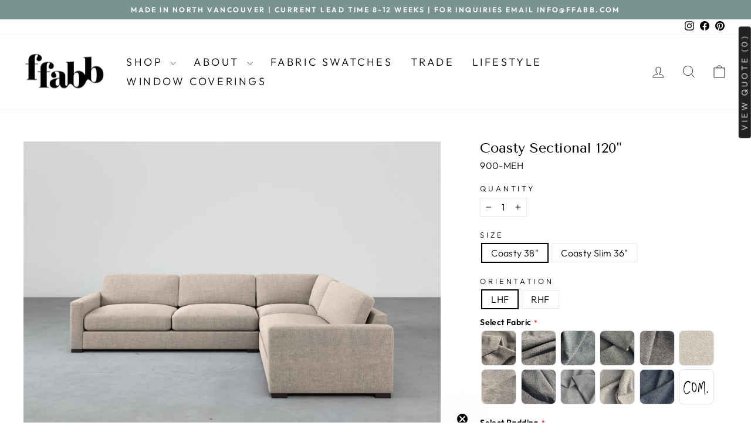

--- FILE ---
content_type: text/javascript
request_url: https://ffabb.com/cdn/shop/t/12/assets/custom.js?v=98134490646680351351720411073
body_size: 478
content:
var btn=$("#wkbutton");$(window).scroll(function(){$(window).scrollTop()>200?btn.addClass("show"):btn.removeClass("show")}),btn.on("click",function(e){e.preventDefault(),$("html, body").animate({scrollTop:0},"200")});function reset(){for(var tabcontent=document.getElementsByClassName("tabcontent"),i=0;i<tabcontent.length;i++)tabcontent[i].style.display="none";for(tablinks=document.getElementsByClassName("tablinks"),i=0;i<tablinks.length;i++)tablinks[i].className=tablinks[i].className.replace(" active","")}function openCity(evt,cityName,current){var i,tabcontent,tablinks2;current.classList.contains("active")?reset():(reset(),document.getElementById(cityName).style.display="block",evt.currentTarget.className+=" active")}$(".dialog_cross_btn").click(function(){$("#dialog_swatch_thankyou").css("display","none")}),$(".accordions").on("click",".accordions_title",function(){$(this).toggleClass("active").next().slideToggle()}),$(document).ready(function(){var checkboxes={},counter_click=0;$(".wr_check_form").delegate("input[type='checkbox']","change",function(){var $this=$(this),array_value_string="",this_id_val=$(this).attr("id"),checkbox_trig=this_id_val.replace("hide",""),keys=Object.keys(checkboxes);$this.prop("checked")?(counter_click++,checkboxes[$this.attr("name")]=$this.val(),array_value_string=objToString(checkboxes),$("#wrcontact #all_array_values").val(array_value_string),$("#side"+checkbox_trig).css("display","block"),$("#overlay"+checkbox_trig).removeClass("swatch-img-overlay").addClass("swacth-overlay"),$("#btn"+checkbox_trig).removeClass("dropdown_plus").addClass("dropdown_cross").text("Remove"),jQuery.isEmptyObject(checkboxes)?$(".sw-pro-sec .add-swatch-col .swatch-cart span").css("display","block"):$(".sw-pro-sec .add-swatch-col .swatch-cart span").css("display","none"),$("#label"+checkbox_trig).removeClass("point_event_auto"),$("#hide"+checkbox_trig).removeClass("point_event_auto"),$("#btn"+checkbox_trig).removeClass("point_event_auto"),$("#overlay"+checkbox_trig).removeClass("point_event_auto"),$("#hide"+checkbox_trig).parent("form").removeClass("pop_8"),counter_click>7&&$(".point_event_auto").css("pointer-events","none")):(delete checkboxes[$this.attr("name")],array_value_string=objToString(checkboxes),$("#wrcontact #all_array_values").val(array_value_string),$("#side"+checkbox_trig).css("display","none"),$("#overlay"+checkbox_trig).removeClass("swacth-overlay").addClass("swatch-img-overlay"),$("#btn"+checkbox_trig).removeClass("dropdown_cross").addClass("dropdown_plus").text("Add"),$("#label"+checkbox_trig).addClass("point_event_auto"),$("#hide"+checkbox_trig).addClass("point_event_auto"),$("#btn"+checkbox_trig).addClass("point_event_auto"),$("#overlay"+checkbox_trig).addClass("point_event_auto"),$("#hide"+checkbox_trig).parent("form").addClass("pop_8"),jQuery.isEmptyObject(checkboxes)&&$(".sw-pro-sec .add-swatch-col .swatch-cart span").css("display","block"),counter_click--,counter_click<8&&$(".point_event_auto").css("pointer-events","auto")),console.log(checkboxes),console.log(array_value_string)}),$(".sw-pro-sec .add-swatch-col li.swatch-cart-item.tr_sidebar_block").click(function(){var this_id_val=$(this).attr("id"),checkbox_id_uncheck=this_id_val.replace("side","");$("#label"+checkbox_id_uncheck).trigger("click"),$("#"+this_id_val).css("display","none")}),$(".sw-pro-sec .swatch-products .tab .tr_swatch_click").click(function(){var this_id_val=$(this).attr("id"),checkbox_id_uncheck=this_id_val.replace("overlay","");$("#label"+checkbox_id_uncheck).trigger("click")}),$(".sw-pro-sec .tab-inner-detail .btn-unique .sb-btn").click(function(){var this_id_val=$(this).attr("id"),checkbox_id_uncheck=this_id_val.replace("btn","");$("#label"+checkbox_id_uncheck).trigger("click")});function objToString(obj){var str="";for(var p in obj)obj.hasOwnProperty(p)&&(str+=obj[p]+", ");return str}function setC(id){var checkbox_id_uncheck=id.replace("hide","");checkbox_id_uncheck="label"+checkbox_id_uncheck,alert(checkbox_id_uncheck),$("#label"+checkbox_id_uncheck).trigger("click")}$(".wr_check_form").click(function(){counter_click==8&&$(this).hasClass("pop_8")&&$("#dialog_swatch").show()}),$(".swatch-img img").click(function(){var this_id_val=$(this).attr("id"),checkbox_id_uncheck=this_id_val.replace("img","");counter_click==8&&$("#form"+checkbox_id_uncheck).hasClass("pop_8")&&$("#dialog_swatch").show()}),$(".add-inner-btn.btn-unique").click(function(){var this_id_val=$(this).attr("id"),checkbox_id_uncheck=this_id_val.replace("textcol","");counter_click==8&&$("#form"+checkbox_id_uncheck).hasClass("pop_8")&&$("#dialog_swatch").show()}),$("#dialog_swatch .dialog_cross_btn").click(function(){$("#dialog_swatch").hide()}),$(".swatch-cart-item a").click(function(e){e.preventDefault()})}),$(function(){$('a[href="#search"]').on("click",function(event){event.preventDefault(),$("#search").addClass("open"),$('#search > form > input[type="search"]').focus()}),$("#search, #search button.close").on("click keyup",function(event){(event.target==this||event.target.className=="close"||event.keyCode==27)&&$(this).removeClass("open")})});
//# sourceMappingURL=/cdn/shop/t/12/assets/custom.js.map?v=98134490646680351351720411073
